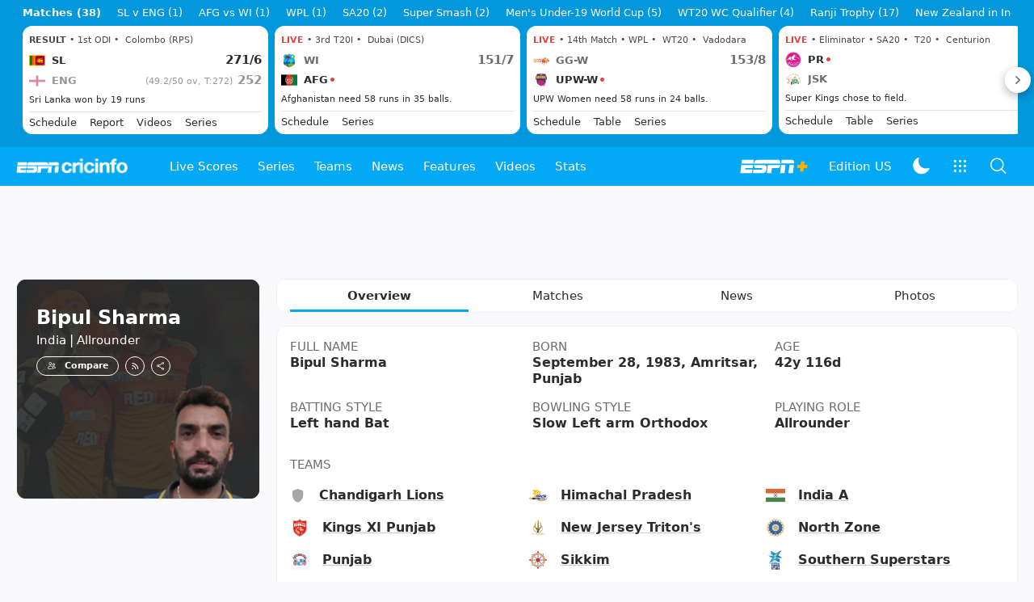

--- FILE ---
content_type: text/html; charset=utf-8
request_url: https://www.google.com/recaptcha/api2/aframe
body_size: 266
content:
<!DOCTYPE HTML><html><head><meta http-equiv="content-type" content="text/html; charset=UTF-8"></head><body><script nonce="L_bekbQUV9Bdsr0tFAW4fg">/** Anti-fraud and anti-abuse applications only. See google.com/recaptcha */ try{var clients={'sodar':'https://pagead2.googlesyndication.com/pagead/sodar?'};window.addEventListener("message",function(a){try{if(a.source===window.parent){var b=JSON.parse(a.data);var c=clients[b['id']];if(c){var d=document.createElement('img');d.src=c+b['params']+'&rc='+(localStorage.getItem("rc::a")?sessionStorage.getItem("rc::b"):"");window.document.body.appendChild(d);sessionStorage.setItem("rc::e",parseInt(sessionStorage.getItem("rc::e")||0)+1);localStorage.setItem("rc::h",'1769102229079');}}}catch(b){}});window.parent.postMessage("_grecaptcha_ready", "*");}catch(b){}</script></body></html>